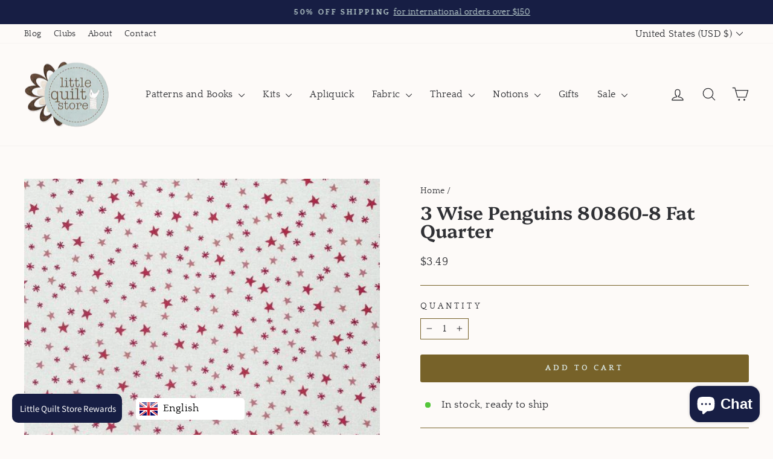

--- FILE ---
content_type: text/css
request_url: https://www.littlequiltstore.com/cdn/shop/t/9/assets/custom.css?v=89272040624356211611722976924
body_size: -192
content:
@font-face{font-family:Platypi;src:url(/cdn/shop/files/Platypi-SemiBold.woff2?v=1720742410) format("woff2"),url(/cdn/shop/files/Platypi-SemiBold.woff?v=1720742410) format("woff");font-display:swap}@font-face{font-family:Quattrocento;src:url(/cdn/shop/files/quattrocento-regular.woff2?v=1720742450) format("woff2"),url(/cdn/shop/files/quattrocento-regular.woff?v=1720742437) format("woff");font-display:swap;font-weight:400}@font-face{font-family:Quattrocento;src:url(/cdn/shop/files/quattrocento-bold.woff2?v=1720742455) format("woff2"),url(/cdn/shop/files/quattrocento-bold.woff?v=1720742445) format("woff");font-display:swap;font-weight:700}:root{--typeHeaderPrimary: "Platypi";--typeBasePrimary: "Quattrocento"}.testimonial-stars{color:#776229}.collection-item{background-color:#fff}.collection-item__title{padding:8px 0 16px}.h4,.subheading,.grid-product__vendor{letter-spacing:2px;text-transform:none}.rte--em{letter-spacing:2px!important;text-transform:none!important}.disclosure-list__label{font-size:16px}.btn--tertiary,.rte .btn--tertiary{font-weight:700!important;text-transform:uppercase!important;letter-spacing:.3em!important;background-color:transparent;border:1px solid;border-color:var(--colorBorder);color:var(--colorTextBody);display:inline-block!important;padding:11px 20px!important;width:auto!important;min-width:90px!important}.collection__description{max-width:700px;margin-left:auto;margin-right:auto}.collection-item--below img{-o-object-fit:cover;object-fit:cover}.collection-of-collections{padding:2rem 20px 0 0px}.rte.collection__description{margin-bottom:2rem}.cofc.collection__description{margin-top:2.5rem;margin-bottom:1rem}@media only screen and (min-width: 769px){.collection-of-collections{padding:2rem 40px 0 20px}}
/*# sourceMappingURL=/cdn/shop/t/9/assets/custom.css.map?v=89272040624356211611722976924 */
